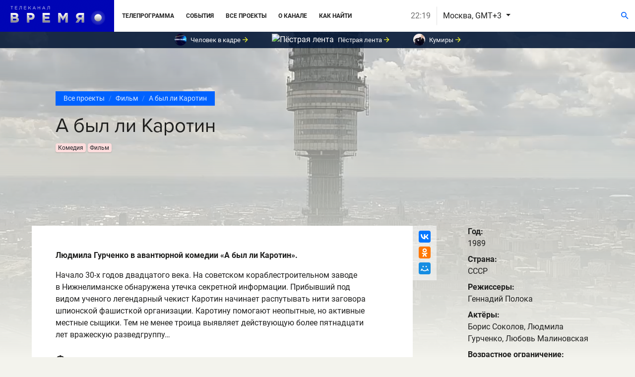

--- FILE ---
content_type: text/html; charset=UTF-8
request_url: https://www.vremya.tv/announce/1203
body_size: 7957
content:
<!DOCTYPE html><html lang="ru"><head><meta charset="utf-8"><meta http-equiv="X-UA-Compatible" content="IE=edge"><meta name="description" content=""><meta name="viewport" content="width=device-width, initial-scale=1"><title>А был ли Каротин - Телеканал &quot;Время&quot;</title><!-- Disable tap highlight on IE --><meta name="msapplication-tap-highlight" content="no"><meta name="keywords" content="телеканал, биографический, Время"><meta name="description" content="Людмила Гурченко в авантюрной комедии «А был ли Каротин»."><meta property="og:image" content="https://img51994.vremya.tv/img/2016-05-09/fmt_98_24_1419872642a-byl-li-karotin.3.jpg"><meta property="og:url" content="https://www.vremya.tv/announce/1203"><meta property="og:description" content="Людмила Гурченко в авантюрной комедии «А был ли Каротин»."><meta property="og:title" content="А был ли Каротин - Телеканал &quot;Время&quot;"><link rel="apple-touch-icon" sizes="180x180" href="/images/icons/apple-touch-icon.png"><link rel="icon" type="image/png" sizes="32x32" href="/images/icons/favicon-32x32.png"><link rel="icon" type="image/png" sizes="16x16" href="/images/icons/favicon-16x16.png"><link rel="manifest" href="/images/icons/site.webmanifest"><link rel="shortcut icon" href="/images/icons/favicon.ico"><meta name="msapplication-TileColor" content="#3d4bfe"><meta name="msapplication-TileImage" content="/images/icons/mstile-144x144.png"><meta name="msapplication-config" content="/images/icons/browserconfig.xml"><meta name="theme-color" content="#3d4bfe"><link rel="stylesheet" href="https://cdnjs.cloudflare.com/ajax/libs/material-design-iconic-font/2.2.0/css/material-design-iconic-font.min.css"><link rel="stylesheet" href="/css/css.min.css?v=c44cadf9140c79ba03371157ac688089"><!--ADFOX + Yandex RTB--><script>window.yaContextCb = window.yaContextCb || []</script><script src="https://yandex.ru/ads/system/context.js" async></script><!-- Yandex.RTB R-A-1956994-1 --><script>window.yaContextCb.push(()=>{
        Ya.Context.AdvManager.render({
          type: 'fullscreen',
          blockId: 'R-A-1956994-1'
        })
      })</script></head><!--<body class="vremya-site vremya-site-announce vremya-site-site-announce vremya-site-site-announce-1203">--><body  class="main-body" ><!--
<div class="menu"><h1>ВЕРХНЕЕ МЕНЮ</h1><ul><li><a href="/">Телеканал ВРЕМЯ</a></li><li><a href="/schedule">Телепрограмма</a></li><li><a href="/events">События</a></li><li><a href="/announce">Проекты</a></li><li><a href="/about">О канале</a></li><li><a href="http://www.1tv.com/f/index.php?/forum/27-%D0%BA%D0%B0%D0%BD%D0%B0%D0%BB-%C2%AB%D0%B2%D1%80%D0%B5%D0%BC%D1%8F%C2%BB/">Форум</a></li></ul><div>22:19</div><div>Москва, GMT+3 <a href="/tz">изменить</a></div></div>
--><div class="container-fluid px-0 fixed-top"><div class="collapse" id="main-search"><div class="bg-dark p-4"><div class=" container"><form action="/search" method="get"><div class="form-inline row no-gutters "><div class="col-md-9"><input class="form-control w-100" type="text" name="q" placeholder="Что ищем?" id="main-search-input"></div><div class="col-md-3 d-none d-sm-block"><button type="submit" class="ml-4 btn btn-danger">Найти</button></div></div></form></div></div></div><nav class="navbar navbar-expand-xl navbar-light h_navbar  "><a class="navbar-brand h_navbar-brand" href="/"><img src="/images/logo.png?v2" width="230" height="64" class="d-inline-block align-top " alt=""></a><button class="navbar-toggler h_navbar-toggler navbar-toggler-right border-0" type="button" data-toggle="collapse" data-target="#navbarNavAltMarkup" aria-controls="navbarNavAltMarkup" aria-expanded="false" aria-label="Toggle navigation"><i class="zmdi zmdi-menu"></i></button><div class="collapse navbar-collapse align-items-center" id="navbarNavAltMarkup"><div class="navbar-nav  h_navbar-nav mr-auto"><a class="nav-item nav-link h_nav-link" href="/schedule">Телепрограмма</a><a class="nav-item nav-link h_nav-link" href="/events">События</a><a class="nav-item nav-link h_nav-link" href="/announce">Все проекты</a><a class="nav-item nav-link h_nav-link" href="/about">О канале</a><a class="nav-item nav-link h_nav-link" href="/receive">Как найти</a><a class="nav-item nav-link h_nav-link d-block d-sm-none" href="" data-toggle="collapse" data-target="#main-search" aria-controls="main-search" aria-expanded="false" aria-label="Поиск">Поиск</a></div><div class="btn-group mr-auto settings" role="group" aria-label="Button group with nested dropdown"><button type="button" class="btn btn-link settings_time" disabled>22:19</button><div class="btn-group time-zone" role="group"><button id="btnGroupDrop1" type="button" class="btn btn-link dropdown-toggle settings_zone" data-toggle="dropdown" aria-haspopup="true" aria-expanded="false">
                        Москва, GMT+3
                    </button><div class="dropdown-menu time-zone_dropdown" aria-labelledby="btnGroupDrop1"><h6 class="dropdown-header">США и Канада</h6><a class="dropdown-item" href="/tz/71">США — Hawaii Time, GMT-10</a><a class="dropdown-item" href="/tz/48">США — Alaska Time, GMT-9</a><a class="dropdown-item" href="/tz/47">США — Pacific Time, GMT-8</a><a class="dropdown-item" href="/tz/84">США — Mountain Time (Феникс), GMT-7</a><a class="dropdown-item" href="/tz/46">США — Mountain Time, GMT-7</a><a class="dropdown-item" href="/tz/45">США — Central Time, GMT-6</a><a class="dropdown-item" href="/tz/44">США — Eastern Time, GMT-5</a><a class="dropdown-item" href="/tz/19">Канада — Pacific Time, GMT-8</a><a class="dropdown-item" href="/tz/18">Канада — Mountain Time, GMT-7</a><a class="dropdown-item" href="/tz/17">Канада — Central Time (Реджайна), GMT-6</a><a class="dropdown-item" href="/tz/16">Канада — Central Time, GMT-6</a><a class="dropdown-item" href="/tz/15">Канада — Eastern Time, GMT-5</a><a class="dropdown-item" href="/tz/13">Канада — Atlantic Time, GMT-4</a><a class="dropdown-item" href="/tz/14">Канада — Newfoundland Time, GMT-3:30</a><h6 class="dropdown-header">Европа</h6><a class="dropdown-item" href="/tz/50">Исландия, GMT+0</a><a class="dropdown-item" href="/tz/51">Великобритания, Ирландия, Португалия, GMT+0</a><a class="dropdown-item" href="/tz/52">Испания, Франция, Германия, GMT+1</a><a class="dropdown-item" href="/tz/53">Греция, Финляндия, GMT+2</a><a class="dropdown-item" href="/tz/130">Турция, GMT+2</a><a class="dropdown-item" href="/tz/20">Израиль, GMT+2</a><h6 class="dropdown-header">Азия</h6><a class="dropdown-item" href="/tz/123">Ближний Восток, GMT+3</a><a class="dropdown-item" href="/tz/110">Ближний Восток, GMT+3:30</a><a class="dropdown-item" href="/tz/111">Ближний Восток, GMT+4</a><a class="dropdown-item" href="/tz/112">Ближний Восток, GMT+4:30</a><a class="dropdown-item" href="/tz/113">Ближний Восток, GMT+5</a><a class="dropdown-item" href="/tz/114">Азия, GMT+5:30</a><a class="dropdown-item" href="/tz/115">Азия, GMT+6</a><a class="dropdown-item" href="/tz/116">Азия, GMT+6:30</a><a class="dropdown-item" href="/tz/117">Азия, GMT+7</a><a class="dropdown-item" href="/tz/118">Азия, GMT+8</a><a class="dropdown-item" href="/tz/119">Азия, GMT+9</a><a class="dropdown-item" href="/tz/129">Азия, GMT+8</a><h6 class="dropdown-header">Россия</h6><a class="dropdown-item" href="/tz/94">Калининград, GMT+2</a><a class="dropdown-item" href="/tz/69">Москва, GMT+3</a><a class="dropdown-item" href="/tz/95">Самара, GMT+4</a><a class="dropdown-item" href="/tz/96">Екатеринбург, GMT+5</a><a class="dropdown-item" href="/tz/97">Омск, GMT+6</a><a class="dropdown-item" href="/tz/98">Красноярск, GMT+7</a><a class="dropdown-item" href="/tz/99">Иркутск, GMT+8</a><a class="dropdown-item" href="/tz/100">Якутск, GMT+9</a><a class="dropdown-item" href="/tz/101">Владивосток, GMT+10</a><a class="dropdown-item" href="/tz/102">Среднеколымск, GMT+11</a><a class="dropdown-item" href="/tz/103">Камчатка, GMT+12</a><h6 class="dropdown-header">СНГ</h6><a class="dropdown-item" href="/tz/22">Беларусь, GMT+2</a><a class="dropdown-item" href="/tz/23">Молдова, GMT+2</a><a class="dropdown-item" href="/tz/21">Украина, GMT+2</a><a class="dropdown-item" href="/tz/24">Грузия, GMT+4</a><a class="dropdown-item" href="/tz/25">Армения, GMT+4</a><a class="dropdown-item" href="/tz/26">Азербайджан, GMT+4</a><a class="dropdown-item" href="/tz/27">Туркменистан, GMT+5</a><a class="dropdown-item" href="/tz/31">Узбекистан, GMT+5</a><a class="dropdown-item" href="/tz/30">Таджикистан, GMT+5</a><a class="dropdown-item" href="/tz/29">Казахстан, GMT+6</a><a class="dropdown-item" href="/tz/28">Кыргызстан, GMT+6</a><h6 class="dropdown-header">Страны Балтии</h6><a class="dropdown-item" href="/tz/120">Эстония, GMT+2</a><a class="dropdown-item" href="/tz/121">Латвия, GMT+2</a><a class="dropdown-item" href="/tz/122">Литва, GMT+2</a><h6 class="dropdown-header">Австралия</h6><a class="dropdown-item" href="/tz/55">Австралия — Западная Австралия, GMT+8</a><a class="dropdown-item" href="/tz/57">Австралия — Южная Австралия, GMT+9:30</a><a class="dropdown-item" href="/tz/56">Австралия — Северные Территории, GMT+9:30</a><a class="dropdown-item" href="/tz/58">Австралия — Квинсленд, GMT+10</a><a class="dropdown-item" href="/tz/61">Австралия — Тасмания, GMT+10</a><a class="dropdown-item" href="/tz/60">Австралия — Виктория, GMT+10</a><a class="dropdown-item" href="/tz/59">Австралия — Новый Южный Уэльс, GMT+10</a><a class="dropdown-item" href="/tz/79">Новая Зеландия, GMT+12</a><h6 class="dropdown-header">Worldwide</h6><a class="dropdown-item" href="/tz/104">Мексика, GMT-6</a><a class="dropdown-item" href="/tz/105">Центральная Америка, GMT-6</a><a class="dropdown-item" href="/tz/86">Колумбия, Перу, Эквадор, GMT-5</a><a class="dropdown-item" href="/tz/87">Венесуэла, Боливия, GMT-4</a><a class="dropdown-item" href="/tz/93">Бразилия — Манаус, GMT-4</a><a class="dropdown-item" href="/tz/88">Чили, GMT-4</a><a class="dropdown-item" href="/tz/92">Парагвай, GMT-4</a><a class="dropdown-item" href="/tz/90">Аргентина, GMT-3</a><a class="dropdown-item" href="/tz/91">Уругвай, GMT-3</a><a class="dropdown-item" href="/tz/80">Бразилия — Рио-Де-Жанейро, GMT-3</a><a class="dropdown-item" href="/tz/106">Африка, GMT+0</a><a class="dropdown-item" href="/tz/107">Африка, GMT+1</a><a class="dropdown-item" href="/tz/127">Африка — Египет, GMT+2</a><a class="dropdown-item" href="/tz/108">Африка — ЮАР, GMT+2</a><a class="dropdown-item" href="/tz/109">Африка, GMT+3</a><a class="dropdown-item" href="/tz/128">Сейшелы, Маврикий, GMT+4</a></div></div></div><div class="h_banner mr-auto d-none d-sm-block"></div><div class="h_buttons d-none d-sm-block"><button class="btn btn-link btn-header" data-toggle="collapse" data-target="#main-search" aria-controls="main-search" aria-expanded="false" aria-label="Поиск"><i class="zmdi zmdi-search"></i></button></div></div></nav><div class="futured d-flex  align-items-center py-1 flex-nowrap"><a href="/announce/7953" class="futured_item px-4"><img src="https://img51994.vremya.tv/img/2010-09-20/fmt_107_4_chelovek_v_kadre_zamena_frame_1303___f57858fab4f0cafba44068412fed6c.jpg" alt="Человек в кадре" class="rounded-circle futured_img"><small>Человек в кадре</small><span class="futured_icon"><i class="zmdi zmdi-arrow-right"></i></span></a><a href="/announce/7955" class="futured_item px-4"><img src="https://img51994.vremya.tv/img/2013-01-21/fmt_107_24_afce63650eefbf443e89589fbb3fabba.jpg" alt="Пёстрая лента" class="rounded-circle futured_img"><small>Пёстрая лента</small><span class="futured_icon"><i class="zmdi zmdi-arrow-right"></i></span></a><a href="/announce/1194" class="futured_item px-4"><img src="https://img51994.vremya.tv/img/2006-09-11/fmt_107_valy1_1.png?video=1" alt="Кумиры" class="rounded-circle futured_img"><small>Кумиры</small><span class="futured_icon"><i class="zmdi zmdi-arrow-right"></i></span></a></div></div><div class="video-bg" style="background-image: url('/images/bg-ostankino-rwd.jpg')"><div class="video-bg_fade"></div><video playsinline autoplay loop muted poster="/images/bg-ostankino-rwd.jpg" id="bgvid" class="hidden-md-down"><source src="/images/bg-ostankino-rwd.mp4" type="video/mp4"></video></div><div class="main-container has-banner" role="main"><div class="container jumbotron px-3 px-sm-5"><nav class="breadcrumb article-breadcrumb flex-nowrap"><a href="/announce" class="breadcrumb-item article-breadcrumb_item">Все проекты</a><a href="/announce/tag/160" class="breadcrumb-item article-breadcrumb_item"> Фильм </a><a href="/announce/1203" class="breadcrumb-item article-breadcrumb_item">А был ли Каротин</a></nav><h1 class="article-title">А был ли Каротин</h1><span class="badge badge-inverse badge-tag badge-169">Комедия</span><span class="badge badge-inverse badge-tag badge-160">Фильм</span></div><div class="adf adf_announce-item adf_960 container ms-960"><div class="adf__brs adf__brs_desktop"><!--AdFox START--><!--1tv.com--><!--Площадка: vremya.tv / Все страницы сайта / 960x224 TOP--><!--Категория: <не задана>--><!--Тип баннера: 960x224--><div id="adfox_16934723917879451"></div><script>
    window.yaContextCb.push(()=>{
        Ya.adfoxCode.create({
            ownerId: 256787,
            containerId: 'adfox_16934723917879451',
            params: {
                p1: 'czdpl',
                p2: 'gayc'
            }
        })
    })
</script></div><div class="adf__brs adf__brs_mobile"><!--AdFox START--><!--1tv.com--><!--Площадка: vremya.tv / Все страницы сайта / 960x224 TOP Mobile--><!--Категория: <не задана>--><!--Тип баннера: 960x224--><div id="adfox_170730540055422790"></div><script>
    window.yaContextCb.push(()=>{
        Ya.adfoxCode.create({
            ownerId: 256787,
            containerId: 'adfox_170730540055422790',
            params: {
                p1: 'dazhs',
                p2: 'gayc'
            }
        })
    })
</script></div></div><section class="article-section"><div class="container"><div class="row"><article class="article-cont col-md-8 mr-auto px-3 px-sm-5 pt-3 pt-sm-5"><div class="article-share"><div class="ya-share2" data-services="collections,vkontakte,odnoklassniki,moimir"></div></div><div class="article-container"><div class="mb-4"><p><strong>Людмила Гурченко в авантюрной комедии «А был ли Каротин».</strong></p><p>Начало 30-х годов двадцатого века. На&nbsp;советском кораблестроительном заводе в&nbsp;Нижнелиманске обнаружена утечка секретной информации. Прибывший под видом ученого легендарный чекист Каротин начинает распутывать нити заговора шпионской фашисткой организации. Каротину помогают неопытные, но&nbsp;активные местные сыщики. Тем не&nbsp;менее троица выявляет действующую более пятнадцати лет вражескую разведгруппу&hellip;</p></div><h4 class="article-carousel__header">Фото</h4><div id="article-carousel" class="carousel slide article-carousel mb-4" ><div class="carousel-inner article-carousel_inner" role="listbox"><div class="carousel-item align-items-start article-carousel_item   active  "><img class="d-block img-fluid" src="https://img51994.vremya.tv/img/2016-05-09/fmt_96_24_1419872642a-byl-li-karotin.3.jpg" alt="А был ли Каротин"><div class="carousel-item__copyright">«А был ли Каротин», к/с «Мосфильм», 1989, реж. Г. Полока</div></div><div class="carousel-item align-items-start article-carousel_item  "><img class="d-block img-fluid" src="https://img51994.vremya.tv/img/2016-05-09/fmt_96_24_401820.jpg" alt="А был ли Каротин"><div class="carousel-item__copyright">«А был ли Каротин», к/с «Мосфильм», 1989, реж. Г. Полока</div></div><div class="carousel-item align-items-start article-carousel_item  "><img class="d-block img-fluid" src="https://img51994.vremya.tv/img/2016-05-09/fmt_96_24_419892.jpg" alt="А был ли Каротин"><div class="carousel-item__copyright">«А был ли Каротин», к/с «Мосфильм», 1989, реж. Г. Полока</div></div><div class="carousel-item align-items-start article-carousel_item  "><img class="d-block img-fluid" src="https://img51994.vremya.tv/img/2008-02-04/fmt_96_a_byl_li_karotin_2.png" alt="А был ли Каротин"><div class="carousel-item__copyright">«А был ли Каротин», к/с «Мосфильм», 1989, реж. Г. Полока</div></div><div class="carousel-item align-items-start article-carousel_item  "><img class="d-block img-fluid" src="https://img51994.vremya.tv/img/2008-02-04/fmt_96_a_byl_li_karotin_1.png" alt="А был ли Каротин"><div class="carousel-item__copyright">«А был ли Каротин», к/с «Мосфильм», 1989, реж. Г. Полока</div></div><div class="carousel-item align-items-start article-carousel_item  "><img class="d-block img-fluid" src="https://img51994.vremya.tv/img/2007-04-09/fmt_96_a_bil_ly_karotin.png" alt="А был ли Каротин?"><div class="carousel-item__copyright">«А был ли Каротин», к/с «Мосфильм», 1989, реж. Г. Полока</div></div><div class="carousel-item align-items-start article-carousel_item  "><img class="d-block img-fluid" src="https://img51994.vremya.tv/img/2016-05-09/fmt_96_24_1341491755abil-li-karotin-3.jpg" alt="А был ли Каротин"><div class="carousel-item__copyright">«А был ли Каротин», к/с «Мосфильм», 1989, реж. Г. Полока</div></div><div class="carousel-item align-items-start article-carousel_item  "><img class="d-block img-fluid" src="https://img51994.vremya.tv/img/2016-05-09/fmt_96_24_25074-002.jpg" alt="А был ли Каротин"><div class="carousel-item__copyright">«А был ли Каротин», к/с «Мосфильм», 1989, реж. Г. Полока</div></div><div class="carousel-item align-items-start article-carousel_item  "><img class="d-block img-fluid" src="https://img51994.vremya.tv/img/2016-05-09/fmt_96_24_424184.jpg" alt="А был ли Каротин"><div class="carousel-item__copyright">«А был ли Каротин», к/с «Мосфильм», 1989, реж. Г. Полока</div></div><div class="carousel-item align-items-start article-carousel_item  "><img class="d-block img-fluid" src="https://img51994.vremya.tv/img/2016-05-09/fmt_96_24_424195.jpg" alt="А был ли Каротин"><div class="carousel-item__copyright">«А был ли Каротин», к/с «Мосфильм», 1989, реж. Г. Полока</div></div></div><a class="carousel-control-prev" href="#article-carousel" role="button" data-slide="prev"><span class="carousel-control-prev-icon" aria-hidden="true"></span><span class="sr-only">Previous</span></a><a class="carousel-control-next" href="#article-carousel" role="button" data-slide="next"><span class="carousel-control-next-icon" aria-hidden="true"></span><span class="sr-only">Next</span></a></div></div></article><aside class="col-md-3"><dl class="mb-4"><dt>Год: </dt><dd>1989</dd><dt>Страна:</dt><dd>СССР</dd><dt>Режиссеры:</dt><dd>Геннадий Полока</dd><dt>Актёры:</dt><dd>Борис Соколов, Людмила Гурченко, Любовь Малиновская</dd><dt>Возрастное ограничение:</dt><dd>16+</dd></dl></aside></div></div></section><div class="adf adf_announce-item adf_mt adf_960 container ms-960"><div class="adf__brs"><!--AdFox START--><!--1tv.com--><!--Площадка: vremya.tv / Все страницы сайта / 960x224 BOT--><!--Категория: <не задана>--><!--Тип баннера: 960x224--><div id="adfox_169347249077533006"></div><script>
    window.yaContextCb.push(()=>{
        Ya.adfoxCode.create({
            ownerId: 256787,
            containerId: 'adfox_169347249077533006',
            params: {
                p1: 'czdpn',
                p2: 'gayc'
            }
        })
    })
</script></div></div></div><div class="main-footer text-white"><div class="container"><div class="row justify-content-center"><div class="col-md-6"><h4 class="main-footer_title">Партнерам</h4><ul class="list-unstyled footer-menu"><li class="footer-menu_item"><a class="footer-menu_link" href="https://www.1tv.com/corp/advertising">Реклама&nbsp;в&nbsp;эфире</a></li><li class="footer-menu_item"><a class="footer-menu_link" href="https://www.1tv.com/corp/partners">Сайт&nbsp;для&nbsp;партнеров</a></li><li class="footer-menu_item"><a class="footer-menu_link" href="/contacts">Контактная&nbsp;информация</a></li></ul><br></div><div class="col-md-6"><h4 class="main-footer_title">Сайты компании</h4><ul class="list-unstyled footer-menu"><li class="footer-menu_item"><a class="footer-menu_link" href="https://www.domkino.tv">Телеканал &laquo;Дом кино&raquo;</a></li><li class="footer-menu_item"><a class="footer-menu_link" href="https://www.domkino-premium.tv">Телеканал &laquo;Дом кино Премиум&raquo;</a></li><li class="footer-menu_item"><a class="footer-menu_link" href="https://www.muz1.tv">Телеканал &laquo;Музыка Первого&raquo;</a></li><li class="footer-menu_item"><a class="footer-menu_link" href="https://www.vremya.tv">Телеканал &laquo;Время&raquo;</a></li><li class="footer-menu_item"><a class="footer-menu_link" href="https://www.telecafe.ru">Телеканал &laquo;Телекафе&raquo;</a></li><li class="footer-menu_item"><a class="footer-menu_link" href="https://www.bober-tv.ru">Телеканал &laquo;Бобёр&raquo;</a></li><li class="footer-menu_item"><a class="footer-menu_link" href="https://www.kanal-o.ru">Телеканал &laquo;О!&raquo;</a></li><li class="footer-menu_item"><a class="footer-menu_link" href="https://www.poehali.tv">Телеканал &laquo;Поехали!&raquo;</a></li><li class="footer-menu_item"><a class="footer-menu_link" href="https://www.pobeda.tv">Телеканал &laquo;Победа&raquo;</a></li><li class="footer-menu_item"><a class="footer-menu_link" href="https://lapki.live/">Телеканал &laquo;Лапки LIVE&raquo;</a></li></ul></div></div></div><div class="agreement row no-gutters align-items-stretch align-items-center"><div class="agreement_copywright col-md-10 pl-4 py-4">
        © 2000—2026. Редакция телеканала «Время». Все права на любые материалы, опубликованные на сайте, защищены. Любое использование материалов возможно только с согласия Редакции телеканала.
            </div></a></div></div><script src="https://ajax.googleapis.com/ajax/libs/jquery/3.2.1/jquery.min.js"></script><script src="https://cdnjs.cloudflare.com/ajax/libs/popper.js/1.12.3/umd/popper.min.js" integrity="sha384-vFJXuSJphROIrBnz7yo7oB41mKfc8JzQZiCq4NCceLEaO4IHwicKwpJf9c9IpFgh" crossorigin="anonymous"></script><script src="https://maxcdn.bootstrapcdn.com/bootstrap/4.0.0-beta.2/js/bootstrap.min.js" integrity="sha384-alpBpkh1PFOepccYVYDB4do5UnbKysX5WZXm3XxPqe5iKTfUKjNkCk9SaVuEZflJ" crossorigin="anonymous"></script><script src="//cdnjs.cloudflare.com/ajax/libs/ScrollMagic/2.0.5/ScrollMagic.min.js"></script><script src="//cdnjs.cloudflare.com/ajax/libs/ScrollMagic/2.0.5/plugins/jquery.ScrollMagic.min.js"></script><script src="//yastatic.net/es5-shims/0.0.2/es5-shims.min.js"></script><script src="//yastatic.net/share2/share.js"></script><script src="/js/js.min.js?v=cad5d45b5119cbf79a69cdbbaf703b0d" type="text/javascript" language="javascript"></script><!-- Yandex.Metrika counter --><!-- Yandex.Metrika counter --><script type="text/javascript" >
        (function (d, w, c) {
          (w[c] = w[c] || []).push(function() {
            try {
              w.yaCounter51317326 = new Ya.Metrika2({
                id:51317326,
                clickmap:true,
                trackLinks:true,
                accurateTrackBounce:true,
                webvisor:true
              });
            } catch(e) { }
          });

          var n = d.getElementsByTagName("script")[0],
            s = d.createElement("script"),
            f = function () { n.parentNode.insertBefore(s, n); };
          s.type = "text/javascript";
          s.async = true;
          s.src = "https://mc.yandex.ru/metrika/tag.js";

          if (w.opera == "[object Opera]") {
            d.addEventListener("DOMContentLoaded", f, false);
          } else { f(); }
        })(document, window, "yandex_metrika_callbacks2");
      </script><noscript><div><img src="https://mc.yandex.ru/watch/51317326" style="position:absolute; left:-9999px;" alt="" /></div></noscript><!-- /Yandex.Metrika counter --><!-- Rating@Mail.ru counter --><script type="text/javascript">
            var _tmr = window._tmr || (window._tmr = []);
            _tmr.push({id: "2813459", type: "pageView", start: (new Date()).getTime()});
            (function (d, w, id) {
                if (d.getElementById(id)) return;
                var ts = d.createElement("script"); ts.type = "text/javascript"; ts.async = true; ts.id = id;
                ts.src = (d.location.protocol == "https:" ? "https:" : "http:") + "//top-fwz1.mail.ru/js/code.js";
                var f = function () {var s = d.getElementsByTagName("script")[0]; s.parentNode.insertBefore(ts, s);};
                if (w.opera == "[object Opera]") { d.addEventListener("DOMContentLoaded", f, false); } else { f(); }
            })(document, window, "topmailru-code");
        </script><noscript><div style="position:absolute;left:-10000px;"><img src="//top-fwz1.mail.ru/counter?id=2813459;js=na" style="border:0;" height="1" width="1" alt="Рейтинг@Mail.ru" /></div></noscript><!-- //Rating@Mail.ru counter --></body></html>

--- FILE ---
content_type: text/css
request_url: https://www.vremya.tv/fonts/Roboto/font.css
body_size: 462
content:
@font-face {
	font-family: 'Roboto';
	font-style: normal;
	font-weight: 300;
	src:
		local('Roboto Light'),
		local('Roboto-Light'),
		/* from https://fonts.gstatic.com/s/roboto/v18/KFOlCnqEu92Fr1MmSU5fABc8.eot */
		url('Roboto_300.eot?#iefix') format('embedded-opentype'),
		/* from https://fonts.gstatic.com/s/roboto/v18/KFOlCnqEu92Fr1MmSU5fABc-.woff */
		url('Roboto_300.woff') format('woff'),
		/* from https://fonts.gstatic.com/s/roboto/v18/KFOlCnqEu92Fr1MmSU5fABc4.woff2 */
		url('Roboto_300.woff2') format('woff2'),
		/* from https://fonts.gstatic.com/l/font?kit=KFOlCnqEu92Fr1MmSU5fABc_&skey=11ce8ad5f54705ca&v=v18#Roboto */
		url('Roboto_300.svg#Roboto') format('svg'),
		/* from https://fonts.gstatic.com/s/roboto/v18/KFOlCnqEu92Fr1MmSU5fABc9.ttf */
		url('Roboto_300.ttf') format('truetype');
}
@font-face {
	font-family: 'Roboto';
	font-style: normal;
	font-weight: 400;
	src:
		local('Roboto'),
		local('Roboto-Regular'),
		/* from https://fonts.gstatic.com/s/roboto/v18/KFOmCnqEu92Fr1Mu5mxO.eot */
		url('Roboto_400.eot?#iefix') format('embedded-opentype'),
		/* from https://fonts.gstatic.com/s/roboto/v18/KFOmCnqEu92Fr1Mu5mxM.woff */
		url('Roboto_400.woff') format('woff'),
		/* from https://fonts.gstatic.com/s/roboto/v18/KFOmCnqEu92Fr1Mu5mxK.woff2 */
		url('Roboto_400.woff2') format('woff2'),
		/* from https://fonts.gstatic.com/l/font?kit=KFOmCnqEu92Fr1Mu5mxN&skey=a0a0114a1dcab3ac&v=v18#Roboto */
		url('Roboto_400.svg#Roboto') format('svg'),
		/* from https://fonts.gstatic.com/s/roboto/v18/KFOmCnqEu92Fr1Mu5mxP.ttf */
		url('Roboto_400.ttf') format('truetype');
}
@font-face {
	font-family: 'Roboto';
	font-style: normal;
	font-weight: 500;
	src:
		local('Roboto Medium'),
		local('Roboto-Medium'),
		/* from https://fonts.gstatic.com/s/roboto/v18/KFOlCnqEu92Fr1MmEU9fABc8.eot */
		url('Roboto_500.eot?#iefix') format('embedded-opentype'),
		/* from https://fonts.gstatic.com/s/roboto/v18/KFOlCnqEu92Fr1MmEU9fABc-.woff */
		url('Roboto_500.woff') format('woff'),
		/* from https://fonts.gstatic.com/s/roboto/v18/KFOlCnqEu92Fr1MmEU9fABc4.woff2 */
		url('Roboto_500.woff2') format('woff2'),
		/* from https://fonts.gstatic.com/l/font?kit=KFOlCnqEu92Fr1MmEU9fABc_&skey=ee881451c540fdec&v=v18#Roboto */
		url('Roboto_500.svg#Roboto') format('svg'),
		/* from https://fonts.gstatic.com/s/roboto/v18/KFOlCnqEu92Fr1MmEU9fABc9.ttf */
		url('Roboto_500.ttf') format('truetype');
}
@font-face {
	font-family: 'Roboto';
	font-style: normal;
	font-weight: 700;
	src:
		local('Roboto Bold'),
		local('Roboto-Bold'),
		/* from https://fonts.gstatic.com/s/roboto/v18/KFOlCnqEu92Fr1MmWUlfABc8.eot */
		url('Roboto_700.eot?#iefix') format('embedded-opentype'),
		/* from https://fonts.gstatic.com/s/roboto/v18/KFOlCnqEu92Fr1MmWUlfABc-.woff */
		url('Roboto_700.woff') format('woff'),
		/* from https://fonts.gstatic.com/s/roboto/v18/KFOlCnqEu92Fr1MmWUlfABc4.woff2 */
		url('Roboto_700.woff2') format('woff2'),
		/* from https://fonts.gstatic.com/l/font?kit=KFOlCnqEu92Fr1MmWUlfABc_&skey=c06e7213f788649e&v=v18#Roboto */
		url('Roboto_700.svg#Roboto') format('svg'),
		/* from https://fonts.gstatic.com/s/roboto/v18/KFOlCnqEu92Fr1MmWUlfABc9.ttf */
		url('Roboto_700.ttf') format('truetype');
}


--- FILE ---
content_type: application/javascript; charset=utf-8
request_url: https://www.vremya.tv/js/js.min.js?v=cad5d45b5119cbf79a69cdbbaf703b0d
body_size: 450
content:
function vLib(o){"use strict";$(document).ready(function(){o.init(),o.vScroll()})}var cookies=document.cookie,arrayCookie=cookies.split("; "),attentionCookieFlag=arrayCookie.includes("attention=ok"),value="ok",mainBody=document.getElementsByClassName("main-body"),vGlobal=vLib(function(){"use strict";return{video:function(o){location.hash.match(/video\-\d+/)&&o.attr("src",o.attr("src").replace(/\/v\/\d+/,"/v/"+location.hash.replace(/#video\-(\d+)/,"$1"))),$(".playlist_video").on("click",function(){o.attr("src",o.attr("src").replace(/\/v\/\d+/,"/v/"+$(this).attr("id")))})},vScroll:function(){var o=new ScrollMagic.Controller;$(".main-section").each(function(){new $.ScrollMagic.Scene({triggerElement:this,reverse:!1,triggerHook:1}).setClassToggle(this,"main-section_animation").addTo(o)})},init:function(){$('[data-toggle="tooltip"]').tooltip();var o=$(window),t=$("#video_holder"),i=$("#main-search");t.length&&this.video(t),i.on("show.bs.collapse",function(){o.one("scroll",function(){i.collapse("toggle")})})}}}());